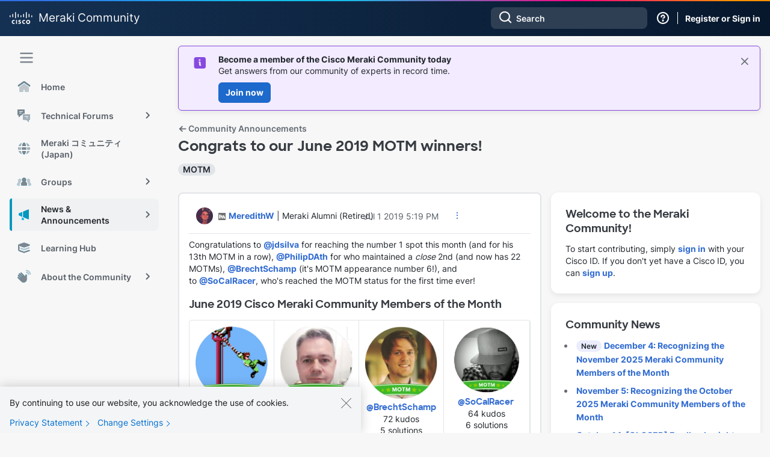

--- FILE ---
content_type: text/javascript; charset=utf-8
request_url: https://cdn.bizible.com/xdc.js?_biz_u=3ac7fef494084766c27bab70909a5d01&_biz_h=-1719904874&cdn_o=a&jsVer=4.25.11.25
body_size: 218
content:
(function () {
    BizTrackingA.XdcCallback({
        xdc: "3ac7fef494084766c27bab70909a5d01"
    });
})();
;
